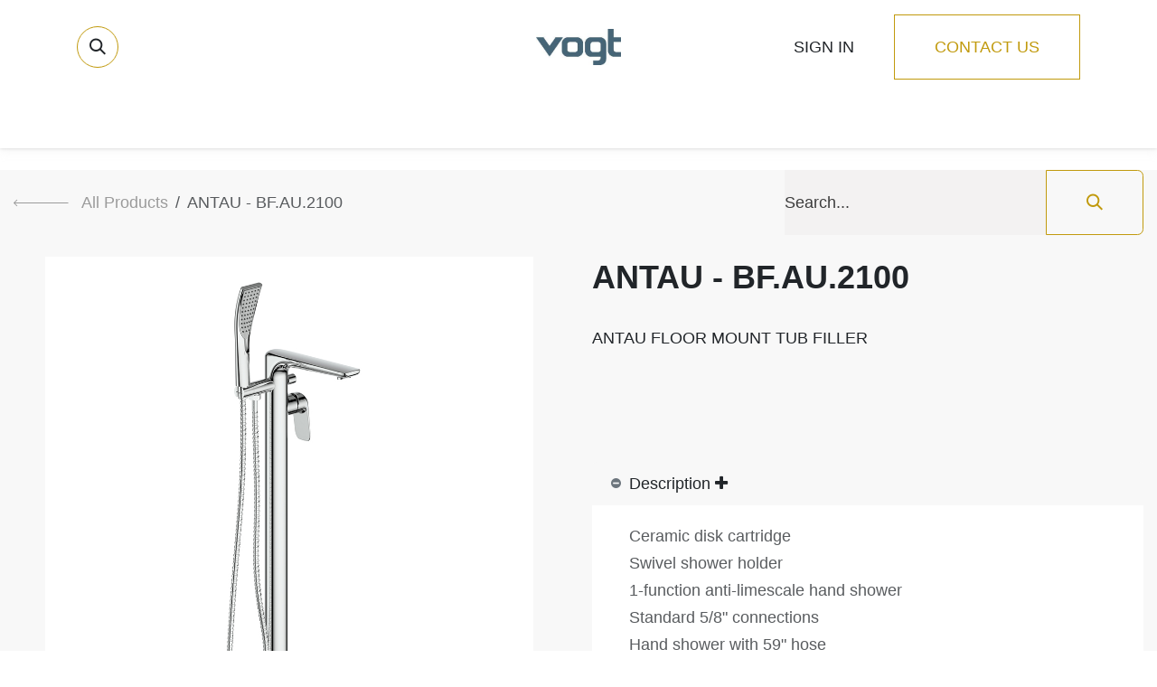

--- FILE ---
content_type: text/html; charset=utf-8
request_url: https://www.vogtindustries.com/shop/bf-au-2100-cc-antau-bf-au-2100-723
body_size: 10331
content:

        

<!DOCTYPE html>
        
<html lang="en-US" data-website-id="1" data-main-object="product.template(723,)" data-add2cart-redirect="1">
    <head>
            
            <script>(function(w,d,s,l,i){w[l]=w[l]||[];w[l].push({'gtm.start':
            new Date().getTime(),event:'gtm.js'});var f=d.getElementsByTagName(s)[0],
            j=d.createElement(s),dl=l!='dataLayer'?'&l='+l:'';j.async=true;j.src=
            'https://www.googletagmanager.com/gtm.js?id='+i+dl;f.parentNode.insertBefore(j,f);
            })(window,document,'script','dataLayer','GTM-T7MJWGF');</script>
            
        <meta charset="utf-8"/>
        <meta http-equiv="X-UA-Compatible" content="IE=edge"/>
        <title>ANTAU - BF.AU.2100 | My Website</title>
        <link type="image/x-icon" rel="shortcut icon" href="/web/image/website/1/favicon?unique=c2dc2f9"/>
        <link rel="preload" href="/web/static/src/libs/fontawesome/fonts/fontawesome-webfont.woff2?v=4.7.0" as="font" crossorigin=""/>
        <link type="text/css" rel="stylesheet" href="/web/assets/1/ab499a7/web.assets_frontend.min.css"/>
        <script id="web.layout.odooscript" type="text/javascript">
            var odoo = {
                csrf_token: "52def9587c3fa40b9065eacb2b89a11f5ac9b5dco1800511436",
                debug: "",
            };
        </script>
        <script type="text/javascript">
            odoo.__session_info__ = {"is_admin": false, "is_system": false, "is_public": true, "is_internal_user": false, "is_website_user": true, "uid": null, "is_frontend": true, "profile_session": null, "profile_collectors": null, "profile_params": null, "show_effect": true, "currencies": {"4": {"symbol": "$", "position": "after", "digits": [69, 2]}, "2": {"symbol": "USD $", "position": "before", "digits": [69, 2]}}, "quick_login": true, "bundle_params": {"lang": "en_US", "website_id": 1}, "test_mode": false, "websocket_worker_version": "18.0-7", "translationURL": "/website/translations", "cache_hashes": {"translations": "10f48c3923c16c5add82b16e3c674b2edb74e824"}, "geoip_country_code": "US", "geoip_phone_code": 1, "lang_url_code": "en_US"};
            if (!/(^|;\s)tz=/.test(document.cookie)) {
                const userTZ = Intl.DateTimeFormat().resolvedOptions().timeZone;
                document.cookie = `tz=${userTZ}; path=/`;
            }
        </script>
        <script type="text/javascript" defer="defer" src="/web/assets/1/409afd3/web.assets_frontend_minimal.min.js" onerror="__odooAssetError=1"></script>
        <script type="text/javascript" defer="defer" data-src="/web/assets/1/b14f673/web.assets_frontend_lazy.min.js" onerror="__odooAssetError=1"></script>
        
        <meta name="viewport" content="width=device-width, initial-scale=1"/>
        <meta name="generator" content="Odoo"/>
        <meta name="description" content="ANTAU FLOOR MOUNT TUB FILLER"/>
            
        <meta property="og:type" content="website"/>
        <meta property="og:title" content="ANTAU - BF.AU.2100"/>
        <meta property="og:site_name" content="My Website"/>
        <meta property="og:url" content="https://www.vogtindustries.com/shop/bf-au-2100-cc-antau-bf-au-2100-723"/>
        <meta property="og:image" content="https://www.vogtindustries.com/web/image/product.template/723/image_1024?unique=0264776"/>
        <meta property="og:description" content="ANTAU FLOOR MOUNT TUB FILLER"/>
            
        <meta name="twitter:card" content="summary_large_image"/>
        <meta name="twitter:title" content="ANTAU - BF.AU.2100"/>
        <meta name="twitter:image" content="https://www.vogtindustries.com/web/image/product.template/723/image_1024?unique=0264776"/>
        <meta name="twitter:description" content="ANTAU FLOOR MOUNT TUB FILLER"/>
        
        <link rel="alternate" hreflang="en" href="https://www.vogtindustries.com/shop/bf-au-2100-cc-antau-bf-au-2100-723"/>
        <link rel="alternate" hreflang="fr" href="https://www.vogtindustries.com/fr_CA/shop/bf-au-2100-cc-antau-bf-au-2100-723"/>
        <link rel="alternate" hreflang="x-default" href="https://www.vogtindustries.com/shop/bf-au-2100-cc-antau-bf-au-2100-723"/>
        <link rel="canonical" href="https://www.vogtindustries.com/shop/bf-au-2100-cc-antau-bf-au-2100-723"/>
        
        <link rel="preconnect" href="https://fonts.gstatic.com/" crossorigin=""/>
        <meta name="p:domain_verify" content="573dace69964394c654671b81674fee3"/>
    </head>
    <body>
            
            <noscript>
                <iframe src="https://www.googletagmanager.com/ns.html?id=GTM-T7MJWGF" height="0" width="0" style="display:none;visibility:hidden"></iframe>
            </noscript>
            



        <div id="wrapwrap" class="   ">
            <a class="o_skip_to_content btn btn-primary rounded-0 visually-hidden-focusable position-absolute start-0" href="#wrap">Skip to Content</a>
                <header id="top" data-anchor="true" data-name="Header" data-extra-items-toggle-aria-label="Extra items button" class="   o_header_fixed" style=" ">
                    
    <nav data-name="Navbar" aria-label="Main" class="navbar navbar-expand-lg navbar-light o_colored_level o_cc d-none d-lg-block pt-3 shadow-sm ">
        

            <div id="o_main_nav" class="o_main_nav container flex-wrap">
                <div class="o_header_hide_on_scroll d-grid align-items-center w-100 o_grid_header_3_cols pb-3">
                    <ul class="navbar-nav align-items-center gap-1">
                        
                        
        <li class="">
                <div class="modal fade css_editable_mode_hidden" id="o_search_modal" aria-hidden="true" tabindex="-1">
                    <div class="modal-dialog modal-lg pt-5">
                        <div class="modal-content mt-5">
    <form method="get" class="o_searchbar_form s_searchbar_input " action="/website/search" data-snippet="s_searchbar_input">
            <div role="search" class="input-group input-group-lg">
        <input type="search" name="search" class="search-query form-control oe_search_box border border-end-0 p-3 border-0 bg-light" placeholder="Search..." value="" data-search-type="all" data-limit="5" data-display-image="true" data-display-description="true" data-display-extra-link="true" data-display-detail="true" data-order-by="name asc"/>
        <button type="submit" aria-label="Search" title="Search" class="btn oe_search_button border border-start-0 px-4 bg-o-color-4">
            <i class="oi oi-search"></i>
        </button>
    </div>

            <input name="order" type="hidden" class="o_search_order_by oe_unremovable" value="name asc"/>
            
    
        </form>
                        </div>
                    </div>
                </div>
                <a data-bs-target="#o_search_modal" data-bs-toggle="modal" role="button" title="Search" href="#" class="btn rounded-circle p-1 lh-1 o_navlink_background text-reset o_not_editable">
                    <i class="oi oi-search fa-stack lh-lg"></i>
                </a>
        </li>
                        
                        
        <li class="">
                
                
                
                
                
                
        </li>
                    </ul>
                    
    <a data-name="Navbar Logo" href="/" class="navbar-brand logo mx-auto mw-100">
            
            <span role="img" aria-label="Logo of My Website" title="My Website"><img src="/web/image/website/1/logo/My%20Website?unique=c2dc2f9" class="img img-fluid" width="95" height="40" alt="My Website" loading="lazy"/></span>
        </a>
    
                    <ul class="navbar-nav align-items-center gap-1 flex-wrap justify-content-end ms-auto">
                        
        
            <li class=" divider d-none"></li> 
            <li class="o_wsale_my_cart d-none ">
                <a href="/shop/cart" aria-label="eCommerce cart" class="o_navlink_background btn position-relative rounded-circle p-1 text-reset">
                    <div class="">
                        <i class="fa fa-shopping-cart fa-stack"></i>
                        <sup class="my_cart_quantity badge bg-primary position-absolute top-0 end-0 mt-n1 me-n1 rounded-pill d-none" data-order-id="">0</sup>
                    </div>
                </a>
            </li>
        
            <li class=" o_no_autohide_item">
                <a href="/web/login" class="o_navlink_background btn border-0 text-reset">Sign in</a>
            </li>
                        
        
        
                        
                        
        <li class="">
            <div class="oe_structure oe_structure_solo ">
                <section class="oe_unremovable oe_unmovable s_text_block" data-snippet="s_text_block" data-name="Text">
                    <div class="container">
                        <a href="/contactus" class="oe_unremovable btn btn-primary btn_cta">Contact Us</a>
                    </div>
                </section>
            </div>
        </li>
                    </ul>
                </div>
                <div class="d-flex justify-content-center w-100">
                    
    <ul role="menu" id="top_menu" class="nav navbar-nav top_menu o_menu_loading pb-0">
        

                        
    <li role="presentation" class="nav-item">
        <a role="menuitem" href="/" class="nav-link ">
            <span>Home</span>
        </a>
    </li>
    <li role="presentation" class="nav-item dropdown ">
        <a data-bs-toggle="dropdown" href="#" role="menuitem" class="nav-link dropdown-toggle   ">
            <span>Bathroom</span>
        </a><ul role="menu" class="dropdown-menu ">
    <li role="presentation" class="">
        <a role="menuitem" href="/shop?order=name+asc&amp;attribute_value=86-70&amp;attribute_value=90-77&amp;attribute_value=91-85&amp;attribute_value=&amp;attribute_value=&amp;attribute_value=" class="dropdown-item ">
            <span>Lavatory Faucets</span>
        </a>
    </li>
    <li role="presentation" class="">
        <a role="menuitem" href="/shop?order=name+asc&amp;attribute_value=86-70&amp;attribute_value=90-77&amp;attribute_value=91-83&amp;attribute_value=&amp;attribute_value=" class="dropdown-item ">
            <span>Tub Faucets &amp; Fillers</span>
        </a>
    </li>
    <li role="presentation" class="">
        <a role="menuitem" href="/shower" class="dropdown-item ">
            <span>Shower Sets</span>
        </a>
    </li>
    <li role="presentation" class="">
        <a role="menuitem" href="/vanitysinks" class="dropdown-item ">
            <span>Vanity Sinks</span>
        </a>
    </li>
    <li role="presentation" class="">
        <a role="menuitem" href="/shop?search=&amp;attribute_value=86-70&amp;attribute_value=90-80&amp;attribute_value=&amp;attribute_value=&amp;attribute_value=" class="dropdown-item ">
            <span>Accessories</span>
        </a>
    </li>
        </ul>
    </li>
    <li role="presentation" class="nav-item dropdown ">
        <a data-bs-toggle="dropdown" href="#" role="menuitem" class="nav-link dropdown-toggle   ">
            <span>Kitchen</span>
        </a><ul role="menu" class="dropdown-menu ">
    <li role="presentation" class="">
        <a role="menuitem" href="/shop?order=name+asc&amp;attribute_value=86-69&amp;attribute_value=90-77&amp;attribute_value=&amp;attribute_value=&amp;attribute_value=" class="dropdown-item ">
            <span>Kitchen Faucets</span>
        </a>
    </li>
    <li role="presentation" class="">
        <a role="menuitem" href="/shop?search=&amp;attribute_value=86-69&amp;attribute_value=90-79&amp;attribute_value=91-313&amp;attribute_value=&amp;attribute_value=&amp;attribute_value=&amp;attribute_value=&amp;attribute_value=&amp;attribute_value=" class="dropdown-item ">
            <span>Vogranite Kitchen Sinks</span>
        </a>
    </li>
    <li role="presentation" class="">
        <a role="menuitem" href="/shop?search=&amp;attribute_value=86-69&amp;attribute_value=90-79&amp;attribute_value=91-271&amp;attribute_value=&amp;attribute_value=&amp;attribute_value=&amp;attribute_value=&amp;attribute_value=&amp;attribute_value=#scrollTop=0" class="dropdown-item ">
            <span>Stainless Steel Sinks</span>
        </a>
    </li>
    <li role="presentation" class="">
        <a role="menuitem" href="/shop?search=&amp;attribute_value=90-80&amp;attribute_value=86-69" class="dropdown-item ">
            <span>Accessories</span>
        </a>
    </li>
        </ul>
    </li>
    <li role="presentation" class="nav-item dropdown ">
        <a data-bs-toggle="dropdown" href="#" role="menuitem" class="nav-link dropdown-toggle   ">
            <span>Laundry</span>
        </a><ul role="menu" class="dropdown-menu ">
    <li role="presentation" class="">
        <a role="menuitem" href="/shop?search=&amp;attribute_value=86-69&amp;attribute_value=90-79&amp;attribute_value=91-298&amp;attribute_value=&amp;attribute_value=&amp;attribute_value=&amp;attribute_value=&amp;attribute_value=&amp;attribute_value=" class="dropdown-item ">
            <span>Sinks</span>
        </a>
    </li>
    <li role="presentation" class="">
        <a role="menuitem" href="/shop?search=&amp;attribute_value=86-69&amp;attribute_value=90-77&amp;attribute_value=91-504&amp;attribute_value=&amp;attribute_value=&amp;attribute_value=" class="dropdown-item ">
            <span>Faucets</span>
        </a>
    </li>
        </ul>
    </li>
    <li role="presentation" class="nav-item">
        <a role="menuitem" href="/store/locator" class="nav-link ">
            <span>Showroom Locator</span>
        </a>
    </li>
    <li role="presentation" class="nav-item">
        <a role="menuitem" href="/blog" class="nav-link ">
            <span>Blog</span>
        </a>
    </li>
    <li role="presentation" class="nav-item">
        <a role="menuitem" href="/new-collections-2023" class="nav-link ">
            <span>Feature</span>
        </a>
    </li>
                    
    </ul>
                </div>
            </div>
        
    </nav>
    <nav data-name="Navbar" aria-label="Mobile" class="navbar  navbar-light o_colored_level o_cc o_header_mobile d-block d-lg-none shadow-sm ">
        

        <div class="o_main_nav container flex-wrap justify-content-between">
            
    <a data-name="Navbar Logo" href="/" class="navbar-brand logo ">
            
            <span role="img" aria-label="Logo of My Website" title="My Website"><img src="/web/image/website/1/logo/My%20Website?unique=c2dc2f9" class="img img-fluid" width="95" height="40" alt="My Website" loading="lazy"/></span>
        </a>
    
            <ul class="o_header_mobile_buttons_wrap navbar-nav flex-row align-items-center gap-2 mb-0">
        
            <li class=" divider d-none"></li> 
            <li class="o_wsale_my_cart d-none ">
                <a href="/shop/cart" aria-label="eCommerce cart" class="o_navlink_background_hover btn position-relative rounded-circle border-0 p-1 text-reset">
                    <div class="">
                        <i class="fa fa-shopping-cart fa-stack"></i>
                        <sup class="my_cart_quantity badge bg-primary position-absolute top-0 end-0 mt-n1 me-n1 rounded-pill d-none" data-order-id="">0</sup>
                    </div>
                </a>
            </li>
        
                <li class="o_not_editable">
                    <button class="nav-link btn me-auto p-2" type="button" data-bs-toggle="offcanvas" data-bs-target="#top_menu_collapse_mobile" aria-controls="top_menu_collapse_mobile" aria-expanded="false" aria-label="Toggle navigation">
                        <span class="navbar-toggler-icon"></span>
                    </button>
                </li>
            </ul>
            <div id="top_menu_collapse_mobile" class="offcanvas offcanvas-end o_navbar_mobile">
                <div class="offcanvas-header justify-content-end o_not_editable">
                    <button type="button" class="nav-link btn-close" data-bs-dismiss="offcanvas" aria-label="Close"></button>
                </div>
                <div class="offcanvas-body d-flex flex-column justify-content-between h-100 w-100">
                    <ul class="navbar-nav">
                        
                        
        <li class="">
    <form method="get" class="o_searchbar_form s_searchbar_input " action="/website/search" data-snippet="s_searchbar_input">
            <div role="search" class="input-group mb-3">
        <input type="search" name="search" class="search-query form-control oe_search_box rounded-start-pill text-bg-light ps-3 border-0 bg-light" placeholder="Search..." value="" data-search-type="all" data-limit="0" data-display-image="true" data-display-description="true" data-display-extra-link="true" data-display-detail="true" data-order-by="name asc"/>
        <button type="submit" aria-label="Search" title="Search" class="btn oe_search_button rounded-end-pill bg-o-color-3 pe-3">
            <i class="oi oi-search"></i>
        </button>
    </div>

            <input name="order" type="hidden" class="o_search_order_by oe_unremovable" value="name asc"/>
            
    
        </form>
        </li>
                        
    <ul role="menu" class="nav navbar-nav top_menu  ">
        

                            
    <li role="presentation" class="nav-item">
        <a role="menuitem" href="/" class="nav-link ">
            <span>Home</span>
        </a>
    </li>
    <li role="presentation" class="nav-item dropdown ">
        <a data-bs-toggle="dropdown" href="#" role="menuitem" class="nav-link dropdown-toggle   d-flex justify-content-between align-items-center">
            <span>Bathroom</span>
        </a><ul role="menu" class="dropdown-menu position-relative rounded-0 o_dropdown_without_offset">
    <li role="presentation" class="">
        <a role="menuitem" href="/shop?order=name+asc&amp;attribute_value=86-70&amp;attribute_value=90-77&amp;attribute_value=91-85&amp;attribute_value=&amp;attribute_value=&amp;attribute_value=" class="dropdown-item ">
            <span>Lavatory Faucets</span>
        </a>
    </li>
    <li role="presentation" class="">
        <a role="menuitem" href="/shop?order=name+asc&amp;attribute_value=86-70&amp;attribute_value=90-77&amp;attribute_value=91-83&amp;attribute_value=&amp;attribute_value=" class="dropdown-item ">
            <span>Tub Faucets &amp; Fillers</span>
        </a>
    </li>
    <li role="presentation" class="">
        <a role="menuitem" href="/shower" class="dropdown-item ">
            <span>Shower Sets</span>
        </a>
    </li>
    <li role="presentation" class="">
        <a role="menuitem" href="/vanitysinks" class="dropdown-item ">
            <span>Vanity Sinks</span>
        </a>
    </li>
    <li role="presentation" class="">
        <a role="menuitem" href="/shop?search=&amp;attribute_value=86-70&amp;attribute_value=90-80&amp;attribute_value=&amp;attribute_value=&amp;attribute_value=" class="dropdown-item ">
            <span>Accessories</span>
        </a>
    </li>
        </ul>
    </li>
    <li role="presentation" class="nav-item dropdown ">
        <a data-bs-toggle="dropdown" href="#" role="menuitem" class="nav-link dropdown-toggle   d-flex justify-content-between align-items-center">
            <span>Kitchen</span>
        </a><ul role="menu" class="dropdown-menu position-relative rounded-0 o_dropdown_without_offset">
    <li role="presentation" class="">
        <a role="menuitem" href="/shop?order=name+asc&amp;attribute_value=86-69&amp;attribute_value=90-77&amp;attribute_value=&amp;attribute_value=&amp;attribute_value=" class="dropdown-item ">
            <span>Kitchen Faucets</span>
        </a>
    </li>
    <li role="presentation" class="">
        <a role="menuitem" href="/shop?search=&amp;attribute_value=86-69&amp;attribute_value=90-79&amp;attribute_value=91-313&amp;attribute_value=&amp;attribute_value=&amp;attribute_value=&amp;attribute_value=&amp;attribute_value=&amp;attribute_value=" class="dropdown-item ">
            <span>Vogranite Kitchen Sinks</span>
        </a>
    </li>
    <li role="presentation" class="">
        <a role="menuitem" href="/shop?search=&amp;attribute_value=86-69&amp;attribute_value=90-79&amp;attribute_value=91-271&amp;attribute_value=&amp;attribute_value=&amp;attribute_value=&amp;attribute_value=&amp;attribute_value=&amp;attribute_value=#scrollTop=0" class="dropdown-item ">
            <span>Stainless Steel Sinks</span>
        </a>
    </li>
    <li role="presentation" class="">
        <a role="menuitem" href="/shop?search=&amp;attribute_value=90-80&amp;attribute_value=86-69" class="dropdown-item ">
            <span>Accessories</span>
        </a>
    </li>
        </ul>
    </li>
    <li role="presentation" class="nav-item dropdown ">
        <a data-bs-toggle="dropdown" href="#" role="menuitem" class="nav-link dropdown-toggle   d-flex justify-content-between align-items-center">
            <span>Laundry</span>
        </a><ul role="menu" class="dropdown-menu position-relative rounded-0 o_dropdown_without_offset">
    <li role="presentation" class="">
        <a role="menuitem" href="/shop?search=&amp;attribute_value=86-69&amp;attribute_value=90-79&amp;attribute_value=91-298&amp;attribute_value=&amp;attribute_value=&amp;attribute_value=&amp;attribute_value=&amp;attribute_value=&amp;attribute_value=" class="dropdown-item ">
            <span>Sinks</span>
        </a>
    </li>
    <li role="presentation" class="">
        <a role="menuitem" href="/shop?search=&amp;attribute_value=86-69&amp;attribute_value=90-77&amp;attribute_value=91-504&amp;attribute_value=&amp;attribute_value=&amp;attribute_value=" class="dropdown-item ">
            <span>Faucets</span>
        </a>
    </li>
        </ul>
    </li>
    <li role="presentation" class="nav-item">
        <a role="menuitem" href="/store/locator" class="nav-link ">
            <span>Showroom Locator</span>
        </a>
    </li>
    <li role="presentation" class="nav-item">
        <a role="menuitem" href="/blog" class="nav-link ">
            <span>Blog</span>
        </a>
    </li>
    <li role="presentation" class="nav-item">
        <a role="menuitem" href="/new-collections-2023" class="nav-link ">
            <span>Feature</span>
        </a>
    </li>
                        
    </ul>
                        
        <li class="">
                
                
                
                
                
                
        </li>
                        
                    </ul>
                    <ul class="navbar-nav gap-2 mt-3 w-100">
                        
                        
            <li class=" o_no_autohide_item">
                <a href="/web/login" class="nav-link o_nav_link_btn w-100 border text-center">Sign in</a>
            </li>
                        
        
        
                        
        <li class="">
            <div class="oe_structure oe_structure_solo ">
                <section class="oe_unremovable oe_unmovable s_text_block" data-snippet="s_text_block" data-name="Text">
                    <div class="container">
                        <a href="/contactus" class="oe_unremovable btn btn-primary btn_cta w-100">Contact Us</a>
                    </div>
                </section>
            </div>
        </li>
                    </ul>
                </div>
            </div>
        </div>
    
    </nav>
    
        </header>
                <main>
                    
            <div itemscope="itemscope" itemtype="http://schema.org/Product" id="wrap" class="js_sale o_wsale_product_page ecom-zoomable zoomodoo-next ecom-zoomable zoomodoo-next" data-ecom-zoom-auto="1" data-ecom-zoom-click="1">
                <div class="oe_structure oe_empty oe_structure_not_nearest" id="oe_structure_website_sale_product_1" data-editor-message="DROP BUILDING BLOCKS HERE TO MAKE THEM AVAILABLE ACROSS ALL PRODUCTS"></div>
                <section id="product_detail" class="oe_website_sale container my-3 my-lg-4 " data-view-track="1">
                    <div class="row align-items-center">
                        <div class="col d-flex align-items-center order-1 order-lg-0">
                            <ol class="o_wsale_breadcrumb breadcrumb p-0 mb-4 m-lg-0">
                                <li class="o_not_editable breadcrumb-item d-none d-lg-inline-block">
                                    <a href="/shop">
                                        <i class="oi oi-chevron-left d-lg-none me-1" role="presentation"></i>All Products
                                    </a>
                                </li>
                                <li class="o_not_editable breadcrumb-item d-lg-none">
                                    <a class="py-2 py-lg-0" href="/shop">
                                        <i class="oi oi-chevron-left me-1" role="presentation"></i>All Products
                                    </a>
                                </li>
                                <li class="breadcrumb-item d-none d-lg-inline-block active">
                                    <span>ANTAU - BF.AU.2100</span>
                                </li>
                            </ol>
                        </div>
                        <div class="col-lg-4 d-flex align-items-center">
                            <div class="d-flex justify-content-between w-100">
    <form method="get" class="o_searchbar_form s_searchbar_input o_wsale_products_searchbar_form me-auto flex-grow-1 mb-4 mb-lg-0" action="/shop" data-snippet="s_searchbar_input">
            <div role="search" class="input-group me-sm-2">
        <input type="search" name="search" class="search-query form-control oe_search_box border-0 text-bg-light border-0 bg-light" placeholder="Search..." data-search-type="products" data-limit="5" data-display-image="true" data-display-description="true" data-display-extra-link="true" data-display-detail="true" data-order-by="name asc"/>
        <button type="submit" aria-label="Search" title="Search" class="btn oe_search_button btn btn-light">
            <i class="oi oi-search"></i>
        </button>
    </div>

            <input name="order" type="hidden" class="o_search_order_by oe_unremovable" value="name asc"/>
            
        
        </form>
        <div class="o_pricelist_dropdown dropdown d-none">
            
                <a role="button" href="#" data-bs-toggle="dropdown" class="dropdown-toggle btn btn-light">
                    Retail Pricelist
                </a>
                <div class="dropdown-menu" role="menu">
                </div>
            
        </div>
                            </div>
                        </div>
                    </div>
                    <div class="row" id="product_detail_main" data-name="Product Page" data-image_width="50_pc" data-image_layout="carousel">
                        <div class="col-lg-6 mt-lg-4 o_wsale_product_images position-relative" data-image-amount="1">
        <div id="o-carousel-product" data-bs-ride="true" class=" carousel slide position-sticky mb-3 overflow-hidden" data-name="Product Carousel">
            <div class="o_carousel_product_outer carousel-outer position-relative d-flex align-items-center w-100 overflow-hidden">
                <div class="carousel-inner h-100">
                        <div class="carousel-item h-100 text-center active">
        <div class="position-relative d-inline-flex overflow-hidden m-auto h-100">
            <span class="o_ribbon d-none z-1" style=""></span>
            <div name="o_img_with_max_suggested_width" class="d-flex align-items-start justify-content-center h-100 oe_unmovable"><img src="/web/image/product.product/869/image_1024/%5BBF.AU.2100.CC%5D%20ANTAU%20-%20BF.AU.2100?unique=1d01a68" class="img img-fluid oe_unmovable product_detail_img mh-100" alt="ANTAU - BF.AU.2100" loading="lazy"/></div>
        </div>
                        </div>
                </div>
            </div>
        </div>
                        </div>
                        <div id="product_details" class="col-lg-6 mt-md-4">
                            <h1 itemprop="name">ANTAU - BF.AU.2100</h1>
                            <span itemprop="url" style="display:none;">https://www.vogtindustries.com/shop/bf-au-2100-cc-antau-bf-au-2100-723</span>
                            <span itemprop="image" style="display:none;">https://www.vogtindustries.com/web/image/product.template/723/image_1920?unique=1d01a68</span>
                            <div class="oe_structure" placeholder="A detailed, formatted description to promote your product on this page. Use &#39;/&#39; to discover more features."><p>ANTAU FLOOR MOUNT TUB FILLER</p></div>
                            <form action="/shop/cart/update" method="POST">
                                <input type="hidden" name="csrf_token" value="52def9587c3fa40b9065eacb2b89a11f5ac9b5dco1800511436"/>
                                <div class="js_product js_main_product mb-3">
                                    <div>
        <div id="product_unavailable" class="d-none">
            <h3 class="fst-italic">Not Available For Sale</h3>
        </div>
                                    </div>
                                    
                                        <input type="hidden" class="product_id" name="product_id" value="869"/>
                                        <input type="hidden" class="product_template_id" name="product_template_id" value="723"/>
        <ul class="list-unstyled js_add_cart_variants mb-0 flex-column" data-attribute_exclusions="{&#34;exclusions&#34;: {&#34;1384&#34;: [], &#34;1385&#34;: [], &#34;1386&#34;: [], &#34;1387&#34;: [], &#34;1388&#34;: [], &#34;1378&#34;: [], &#34;1392&#34;: [], &#34;1393&#34;: [], &#34;1389&#34;: [], &#34;1390&#34;: [], &#34;1379&#34;: [], &#34;1391&#34;: [], &#34;1380&#34;: [], &#34;1382&#34;: [], &#34;1381&#34;: [], &#34;1383&#34;: []}, &#34;archived_combinations&#34;: [], &#34;parent_exclusions&#34;: {}, &#34;parent_combination&#34;: [], &#34;parent_product_name&#34;: null, &#34;mapped_attribute_names&#34;: {&#34;1384&#34;: &#34;Features: Ceramic disk cartridge&#34;, &#34;1385&#34;: &#34;Features: Swivel shower holder&#34;, &#34;1386&#34;: &#34;Features: 1-function anti-limescale hand shower&#34;, &#34;1387&#34;: &#34;Features: Standard 5/8\&#34; connections&#34;, &#34;1388&#34;: &#34;Features: Hand shower with 59\&#34; hose&#34;, &#34;1378&#34;: &#34;Class: Bathroom&#34;, &#34;1392&#34;: &#34;Flow Rate: Tub Spout - 30 L/min, 7.9 gpm (US) 80psi&#34;, &#34;1393&#34;: &#34;Flow Rate: Handheld - 7.6 L/min, 2.0 gpm (US) 80psi&#34;, &#34;1389&#34;: &#34;Certifications(txt): ASME A112.18.1/CSA B125.1&#34;, &#34;1390&#34;: &#34;Certifications(txt): ASSE 1016&#34;, &#34;1379&#34;: &#34;Category: Faucets&#34;, &#34;1391&#34;: &#34;Certifications(img): UPC&#34;, &#34;1380&#34;: &#34;Subcategory: Tub Faucets and Fillers&#34;, &#34;1382&#34;: &#34;Collections: Antau&#34;, &#34;1381&#34;: &#34;Valve Type: Pressure balanced valve&#34;, &#34;1383&#34;: &#34;Color/Finishes: Chrome [CC]&#34;}}">

                
                <li data-attribute_id="105" data-attribute_name="Features" data-attribute_display_type="radio" class="variant_attribute ">

                    
                    <strong class="d-none">Features</strong>

                        <ul data-attribute_id="105" class="list-inline list-unstyled o_wsale_product_attribute  d-none">
                                <li class="list-inline-item mb-3 js_attribute_value" style="margin: 0;">
                                    <label class="col-form-label">
                                        <div class="form-check">
                                            <input type="radio" class="form-check-input js_variant_change no_variant" checked="True" name="ptal-995" value="1384" data-attribute-value-id="144" data-value_id="1384" data-value_name="Ceramic disk cartridge" data-attribute_name="Features"/>
                                            <div class="radio_input_value form-check-label">
                                                <span>Ceramic disk cartridge</span>
                                            </div>
                                        </div>
                                    </label>
                                </li>
                                <li class="list-inline-item mb-3 js_attribute_value" style="margin: 0;">
                                    <label class="col-form-label">
                                        <div class="form-check">
                                            <input type="radio" class="form-check-input js_variant_change no_variant" name="ptal-995" value="1385" data-attribute-value-id="147" data-value_id="1385" data-value_name="Swivel shower holder" data-attribute_name="Features"/>
                                            <div class="radio_input_value form-check-label">
                                                <span>Swivel shower holder</span>
                                            </div>
                                        </div>
                                    </label>
                                </li>
                                <li class="list-inline-item mb-3 js_attribute_value" style="margin: 0;">
                                    <label class="col-form-label">
                                        <div class="form-check">
                                            <input type="radio" class="form-check-input js_variant_change no_variant" name="ptal-995" value="1386" data-attribute-value-id="150" data-value_id="1386" data-value_name="1-function anti-limescale hand shower" data-attribute_name="Features"/>
                                            <div class="radio_input_value form-check-label">
                                                <span>1-function anti-limescale hand shower</span>
                                            </div>
                                        </div>
                                    </label>
                                </li>
                                <li class="list-inline-item mb-3 js_attribute_value" style="margin: 0;">
                                    <label class="col-form-label">
                                        <div class="form-check">
                                            <input type="radio" class="form-check-input js_variant_change no_variant" name="ptal-995" value="1387" data-attribute-value-id="155" data-value_id="1387" data-value_name="Standard 5/8&#34; connections" data-attribute_name="Features"/>
                                            <div class="radio_input_value form-check-label">
                                                <span>Standard 5/8&#34; connections</span>
                                            </div>
                                        </div>
                                    </label>
                                </li>
                                <li class="list-inline-item mb-3 js_attribute_value" style="margin: 0;">
                                    <label class="col-form-label">
                                        <div class="form-check">
                                            <input type="radio" class="form-check-input js_variant_change no_variant" name="ptal-995" value="1388" data-attribute-value-id="158" data-value_id="1388" data-value_name="Hand shower with 59&#34; hose" data-attribute_name="Features"/>
                                            <div class="radio_input_value form-check-label">
                                                <span>Hand shower with 59&#34; hose</span>
                                            </div>
                                        </div>
                                    </label>
                                </li>
                        </ul>
                </li>

                
                <li data-attribute_id="86" data-attribute_name="Class" data-attribute_display_type="select" class="variant_attribute d-none">

                    
                    <strong class="d-none">Class</strong>

                        <select data-attribute_id="86" class="form-select css_attribute_select o_wsale_product_attribute js_variant_change no_variant  d-none" name="ptal-989">
                                <option value="1378" data-attribute-value-id="70" data-value_id="1378" data-value_name="Bathroom" data-attribute_name="Class" selected="True" data-is_single="True">
                                    <span>Bathroom</span>
                                </option>
                        </select>
                </li>

                
                <li data-attribute_id="104" data-attribute_name="Flow Rate" data-attribute_display_type="radio" class="variant_attribute ">

                    
                    <strong class="d-none">Flow Rate</strong>

                        <ul data-attribute_id="104" class="list-inline list-unstyled o_wsale_product_attribute  d-none">
                                <li class="list-inline-item mb-3 js_attribute_value" style="margin: 0;">
                                    <label class="col-form-label">
                                        <div class="form-check">
                                            <input type="radio" class="form-check-input js_variant_change no_variant" checked="True" name="ptal-998" value="1392" data-attribute-value-id="195" data-value_id="1392" data-value_name="Tub Spout - 30 L/min, 7.9 gpm (US) 80psi" data-attribute_name="Flow Rate"/>
                                            <div class="radio_input_value form-check-label">
                                                <span>Tub Spout - 30 L/min, 7.9 gpm (US) 80psi</span>
                                            </div>
                                        </div>
                                    </label>
                                </li>
                                <li class="list-inline-item mb-3 js_attribute_value" style="margin: 0;">
                                    <label class="col-form-label">
                                        <div class="form-check">
                                            <input type="radio" class="form-check-input js_variant_change no_variant" name="ptal-998" value="1393" data-attribute-value-id="162" data-value_id="1393" data-value_name="Handheld - 7.6 L/min, 2.0 gpm (US) 80psi" data-attribute_name="Flow Rate"/>
                                            <div class="radio_input_value form-check-label">
                                                <span>Handheld - 7.6 L/min, 2.0 gpm (US) 80psi</span>
                                            </div>
                                        </div>
                                    </label>
                                </li>
                        </ul>
                </li>

                
                <li data-attribute_id="106" data-attribute_name="Certifications(txt)" data-attribute_display_type="radio" class="variant_attribute ">

                    
                    <strong class="d-none">Certifications(txt)</strong>

                        <ul data-attribute_id="106" class="list-inline list-unstyled o_wsale_product_attribute  d-none">
                                <li class="list-inline-item mb-3 js_attribute_value" style="margin: 0;">
                                    <label class="col-form-label">
                                        <div class="form-check">
                                            <input type="radio" class="form-check-input js_variant_change no_variant" checked="True" name="ptal-996" value="1389" data-attribute-value-id="166" data-value_id="1389" data-value_name="ASME A112.18.1/CSA B125.1" data-attribute_name="Certifications(txt)"/>
                                            <div class="radio_input_value form-check-label">
                                                <span>ASME A112.18.1/CSA B125.1</span>
                                            </div>
                                        </div>
                                    </label>
                                </li>
                                <li class="list-inline-item mb-3 js_attribute_value" style="margin: 0;">
                                    <label class="col-form-label">
                                        <div class="form-check">
                                            <input type="radio" class="form-check-input js_variant_change no_variant" name="ptal-996" value="1390" data-attribute-value-id="169" data-value_id="1390" data-value_name="ASSE 1016" data-attribute_name="Certifications(txt)"/>
                                            <div class="radio_input_value form-check-label">
                                                <span>ASSE 1016</span>
                                            </div>
                                        </div>
                                    </label>
                                </li>
                        </ul>
                </li>

                
                <li data-attribute_id="90" data-attribute_name="Category" data-attribute_display_type="select" class="variant_attribute d-none">

                    
                    <strong class="d-none">Category</strong>

                        <select data-attribute_id="90" class="form-select css_attribute_select o_wsale_product_attribute js_variant_change no_variant  d-none" name="ptal-990">
                                <option value="1379" data-attribute-value-id="77" data-value_id="1379" data-value_name="Faucets" data-attribute_name="Category" selected="True" data-is_single="True">
                                    <span>Faucets</span>
                                </option>
                        </select>
                </li>

                
                <li data-attribute_id="103" data-attribute_name="Certifications(img)" data-attribute_display_type="radio" class="variant_attribute d-none">

                    
                    <strong class="d-none">Certifications(img)</strong>

                        <ul data-attribute_id="103" class="list-inline list-unstyled o_wsale_product_attribute  d-none">
                                <li class="list-inline-item mb-3 js_attribute_value" style="margin: 0;">
                                    <label class="col-form-label">
                                        <div class="form-check">
                                            <input type="radio" class="form-check-input js_variant_change no_variant" checked="True" name="ptal-997" value="1391" data-attribute-value-id="140" data-value_id="1391" data-value_name="UPC" data-attribute_name="Certifications(img)" data-is_single="True"/>
                                            <div class="radio_input_value form-check-label">
                                                <span>UPC</span>
                                            </div>
                                        </div>
                                    </label>
                                </li>
                        </ul>
                </li>

                
                <li data-attribute_id="91" data-attribute_name="Subcategory" data-attribute_display_type="select" class="variant_attribute d-none">

                    
                    <strong class="d-none">Subcategory</strong>

                        <select data-attribute_id="91" class="form-select css_attribute_select o_wsale_product_attribute js_variant_change no_variant  d-none" name="ptal-991">
                                <option value="1380" data-attribute-value-id="83" data-value_id="1380" data-value_name="Tub Faucets and Fillers" data-attribute_name="Subcategory" selected="True" data-is_single="True">
                                    <span>Tub Faucets and Fillers</span>
                                </option>
                        </select>
                </li>

                
                <li data-attribute_id="98" data-attribute_name="Collections" data-attribute_display_type="select" class="variant_attribute d-none">

                    
                    <strong class="d-none">Collections</strong>

                        <select data-attribute_id="98" class="form-select css_attribute_select o_wsale_product_attribute js_variant_change no_variant  d-none" name="ptal-993">
                                <option value="1382" data-attribute-value-id="105" data-value_id="1382" data-value_name="Antau" data-attribute_name="Collections" selected="True" data-is_single="True">
                                    <span>Antau</span>
                                </option>
                        </select>
                </li>

                
                <li data-attribute_id="95" data-attribute_name="Valve Type" data-attribute_display_type="select" class="variant_attribute d-none">

                    
                    <strong class="d-none">Valve Type</strong>

                        <select data-attribute_id="95" class="form-select css_attribute_select o_wsale_product_attribute js_variant_change no_variant  d-none" name="ptal-992">
                                <option value="1381" data-attribute-value-id="99" data-value_id="1381" data-value_name="Pressure balanced valve" data-attribute_name="Valve Type" selected="True" data-is_single="True">
                                    <span>Pressure balanced valve</span>
                                </option>
                        </select>
                </li>

                
                <li data-attribute_id="100" data-attribute_name="Color/Finishes" data-attribute_display_type="color" class="variant_attribute d-none">

                    
                    <strong class="d-none">Color/Finishes</strong>

                        <ul data-attribute_id="100" class="list-inline o_wsale_product_attribute ">
                            <li class="list-inline-item me-1">
                                <label style="margin-bottom: 25px; width: 60px; height: 60px; background:linear-gradient(to right, #a1a1a1, #FFFFFF, #a1a1a1)" class="css_attribute_color active  ">
                                      <input type="radio" class="js_variant_change  always" checked="True" name="ptal-994" value="1383" title="Chrome [CC]" data-attribute-value-id="115" data-value_id="1383" data-value_name="Chrome [CC]" data-attribute_name="Color/Finishes" data-is_single="True"/>
                                </label>
            <span class="variant_name d-none" style="position: absolute; font-size: 15px; margin-left: -60px; margin-top: 52px; font-weight: 500; d-none">Chrome [CC]</span>
                            </li>
                        </ul>
                </li>
        </ul>
                                    
                                    <p class="css_not_available_msg alert alert-warning">This combination does not exist.</p>
                                    <div id="o_wsale_cta_wrapper" class="d-flex flex-wrap align-items-center">
                                        

                                        <div id="add_to_cart_wrap" class="d-inline-flex align-items-center mb-2 me-auto">
                                        </div>
                                        <div id="product_option_block" class="d-flex flex-wrap w-100"></div>
                                    </div>
            <div class="availability_messages o_not_editable"></div>
        <div class="o_product_tags o_field_tags d-flex flex-wrap align-items-center gap-2 mb-2 mt-1">
        </div>
                                </div>
                            </form>
            
            
            <hr id="hr_product_attributes_simple" style="display: none"/>
            <p id="product_attributes_simple" style="display: none"></p>
            
                <section class="s_faq_collapse pt48 pb32 oe_custom_bg" style="padding: 0px !important;" id="product_attributes_simple_vogt">
                    
                        <div class="container">
                            <div class="row s_col_no_bgcolor">
                                <div class="col-lg-12 pt16 pb16">
                                    <div id="myCollapse" class="accordion" role="tablist">
                                            <div class="card">
                                                <a href="#" role="tab" data-bs-toggle="collapse" data-bs-parent="#myCollapse" aria-expanded="True" class="card-header" data-bs-target="#myCollapseTab_Description">
                                                    <span>Description</span>
                                                    <i class="fa fa-plus"></i>
                                                </a>
                                                <div role="tabpanel" class="collapse show" id="myCollapseTab_Description">
                                                    <div class="card-body">
                                                        <p class="text-muted" id="product_attributes_display_group">
                                                                        <span>Ceramic disk cartridge</span>
                                                                        <br/>
                                                                        <span>Swivel shower holder</span>
                                                                        <br/>
                                                                        <span>1-function anti-limescale hand shower</span>
                                                                        <br/>
                                                                        <span>Standard 5/8&#34; connections</span>
                                                                        <br/>
                                                                        <span>Hand shower with 59&#34; hose</span>
                                                                        <br/>
                                                                        <span>Pressure balanced valve</span>
                                                                        <br/>
                                                        </p>
                                                    </div>
                                                </div>
                                            </div>
                                            <div class="card">
                                                <a href="#" role="tab" data-bs-toggle="collapse" data-bs-parent="#myCollapse" class="card-header collapsed" data-bs-target="#myCollapseTab_Certifications">
                                                    <span>Certifications</span>
                                                    <i class="fa fa-plus"></i>
                                                </a>
                                                <div role="tabpanel" class="collapse" id="myCollapseTab_Certifications">
                                                    <div class="card-body">
                                                        <p class="text-muted" id="product_attributes_display_group">
                                                                        <span>ASME A112.18.1/CSA B125.1</span>
                                                                        <br/>
                                                                        <span>ASSE 1016</span>
                                                                        <br/>
                                                                        <a style="max-width: 10%" href=""><img src="/web/image/product.attribute.value/140/image/Certifications%28img%29:%20UPC?unique=3d670ad" class="img img-fluid" style="width:10%" alt="Certifications(img): UPC" loading="lazy"/></a>
                                                                        />
                                                        </p>
                                                    </div>
                                                </div>
                                            </div>
                                            <div class="card">
                                                <a href="#" role="tab" data-bs-toggle="collapse" data-bs-parent="#myCollapse" class="card-header collapsed" data-bs-target="#myCollapseTab_Flows">
                                                    <span>Flows</span>
                                                    <i class="fa fa-plus"></i>
                                                </a>
                                                <div role="tabpanel" class="collapse" id="myCollapseTab_Flows">
                                                    <div class="card-body">
                                                        <p class="text-muted" id="product_attributes_display_group">
                                                                        <span>Tub Spout - 30 L/min, 7.9 gpm (US) 80psi</span>
                                                                        <br/>
                                                                        <span>Handheld - 7.6 L/min, 2.0 gpm (US) 80psi</span>
                                                                        <br/>
                                                        </p>
                                                    </div>
                                                </div>
                                            </div>
                                        
                                    </div>
                                </div>
                            </div>
                        </div>
                </section>
                            <div id="contact_us_wrapper" class="d-none oe_structure oe_structure_solo ">
                                <section class="s_text_block" data-snippet="s_text_block" data-name="Text">
                                    <div class="container">
                                        <a class="btn btn-primary btn_cta" href="/contactus">
                                            Contact Us
                                        </a>
                                    </div>
                                </section>
                            </div>
                            <div id="product_attributes_simple" style="display:none!important;">
                                <table class="table table-sm text-muted ">
                                        <tr>
                                            <td>
                                                <span>Class</span>:
                                                    <span>Bathroom</span>
                                            </td>
                                        </tr>
                                        <tr>
                                            <td>
                                                <span>Category</span>:
                                                    <span>Faucets</span>
                                            </td>
                                        </tr>
                                        <tr>
                                            <td>
                                                <span>Certifications(img)</span>:
                                                    <span>UPC</span>
                                            </td>
                                        </tr>
                                        <tr>
                                            <td>
                                                <span>Subcategory</span>:
                                                    <span>Tub Faucets and Fillers</span>
                                            </td>
                                        </tr>
                                        <tr>
                                            <td>
                                                <span>Collections</span>:
                                                    <span>Antau</span>
                                            </td>
                                        </tr>
                                        <tr>
                                            <td>
                                                <span>Valve Type</span>:
                                                    <span>Pressure balanced valve</span>
                                            </td>
                                        </tr>
                                        <tr>
                                            <td>
                                                <span>Color/Finishes</span>:
                                                    <span>Chrome [CC]</span>
                                            </td>
                                        </tr>
                                </table>
                            </div>
                            <div id="product_documents" class="my-2">
                                <h5>Documents</h5>
                                    <div>
                                        <a href="/shop/bf-au-2100-cc-antau-bf-au-2100-723/document/75" target="_self">
                                            <i class="fa fa-download"></i>
                                            BF.AU.2100.CC.pdf
                                        </a>
                                    </div>
                                    <div>
                                        <a href="/shop/bf-au-2100-cc-antau-bf-au-2100-723/document/1497" target="_self">
                                            <i class="fa fa-download"></i>
                                            Installation Instructions
                                        </a>
                                    </div>
                            </div>
                            <div id="o_product_terms_and_share" class="d-flex justify-content-between flex-column flex-md-row align-items-md-end gap-3 mb-3">
            <div data-snippet="s_share" data-name="Share" class="s_share text-start o_no_link_popover">
                <h4 class="s_share_title d-none o_default_snippet_text">Share</h4>
                <a href="https://www.facebook.com/sharer/sharer.php?u={url}" target="_blank" aria-label="Facebook" class="s_share_facebook">
                    <i class="fa fa-facebook rounded shadow-sm"></i>
                </a>
                <a href="https://twitter.com/intent/tweet?text={title}&amp;url={url}" target="_blank" aria-label="X" class="s_share_twitter">
                    <i class="fa fa-twitter rounded shadow-sm"></i>
                </a>
                <a href="https://www.linkedin.com/sharing/share-offsite/?url={url}" target="_blank" aria-label="LinkedIn" class="s_share_linkedin">
                    <i class="fa fa-linkedin rounded shadow-sm"></i>
                </a>
                <a href="https://wa.me/?text={title}" target="_blank" aria-label="WhatsApp" class="s_share_whatsapp">
                    <i class="fa fa-whatsapp rounded shadow-sm"></i>
                </a>
                <a href="https://pinterest.com/pin/create/button/?url={url}&amp;media={media}&amp;description={title}" target="_blank" aria-label="Pinterest" class="s_share_pinterest">
                    <i class="fa fa-pinterest rounded shadow-sm"></i>
                </a>
                <a href="/cdn-cgi/l/email-protection#5c633e3338256127292e30217a3d312c672f293e36393f286127283528303921" aria-label="Email" class="s_share_email">
                    <i class="fa fa-envelope rounded shadow-sm"></i>
                </a>
            </div></div>
            <input id="wsale_user_email" type="hidden" value=""/>
                        </div>
                    </div>
                </section>
                
                <div class="oe_structure oe_empty oe_structure_not_nearest mt16" id="oe_structure_website_sale_product_2" data-editor-message="DROP BUILDING BLOCKS HERE TO MAKE THEM AVAILABLE ACROSS ALL PRODUCTS"></div>
            </div>
        
        <div id="o_shared_blocks" class="oe_unremovable"></div>
                </main>
                <footer id="bottom" data-anchor="true" data-name="Footer" class="o_footer o_colored_level o_cc ">
                    <div id="footer" class="oe_structure oe_structure_solo" style="">
      <section class="s_text_block pt48 pb0" data-snippet="s_text_block" data-name="Text" style="">
        <div class="container">
          <div class="row">
            <div class="pb16 o_colored_level col-lg-2" style="flex: 0 0 13%;/*! max-width: 13%; */">
              <h5>
                <img class="img-fluid o_we_custom_image" src="/web/image/145373-669c2352/logo.jpg" alt="" data-bs-original-title="" title="" aria-describedby="tooltip639223" style="" loading="lazy" data-original-id="145371" data-original-src="/web/image/145371-cdfa1cba/logo.jpg" data-mimetype="image/jpeg" data-resize-width="690"/>
                <br/>
              </h5>
            </div>
            <div class="col-lg-2 o_colored_level pb0 pt16">
              <ul class="list-unstyled">
                <li class="py-1">
                  <img class="img-fluid o_we_custom_image" src="/web/image/131732-3c0aa077/Vector%289%29.png" alt="" loading="lazy" style=""/>
                  <a href="tel:+1 (888) 215-8648" data-bs-original-title="" title="" aria-describedby="tooltip490211">
                    <font style="font-size: 18px;">+1 (888) 215-8648&nbsp;</font>
                  </a>
                </li>
              </ul>
            </div>
            <div class="o_colored_level pb0 pt24 col-lg-4">
              <p>
                <img class="img-fluid o_we_custom_image" src="/web/image/131741-c066ef41/Vector%288%29.png" alt="" data-bs-original-title="" title="" aria-describedby="tooltip260427" loading="lazy" style="" data-original-id="131733" data-original-src="/web/image/131733-34062024/Vector%288%29.png" data-mimetype="image/png" data-resize-width="22"/>
                <a href="/cdn-cgi/l/email-protection#2f464149406f5940485b46414b5a5c5b5d464a5c014c4042">
                  <font style="font-size: 18px;"><span class="__cf_email__" data-cfemail="b7ded9d1d8f7c1d8d0c3ded9d3c2c4c3c5ded2c499d4d8da">[email&#160;protected]</span>&nbsp;</font>
                </a>
              </p>
            </div>
            <div class="o_colored_level pb0 col-lg-3 pt16" style="flex: 0 0 35%;max-width: 35%;">
              <p>
                <img class="img-fluid o_we_custom_image" src="/web/image/131738-15c34bd4/Vector%287%29.png?height=256" alt="" loading="lazy" style=""/>
                <font style="font-size: 18px;"> 6767 Pacific circle • Mississauga ON L5T 1S6 • Canada</font>
              </p>
            </div>
            <div class="o_colored_level col-lg-2 pb0 pt16" style="flex: 0 0 13%;max-width: 13%;">
              <h5><a href="https://www.instagram.com/vogtindustries" target="_blank" data-bs-original-title="" title="" aria-describedby="tooltip380532"><img class="img-fluid o_we_custom_image" src="/web/image/145370-9f771269/insta.png" alt="" data-bs-original-title="" title="" aria-describedby="tooltip351078" loading="lazy" style="" data-original-id="145369" data-original-src="/web/image/145369-7cac0105/insta.png" data-mimetype="image/png" data-resize-width="30"/></a>&nbsp; 
                <a href="https://www.linkedin.com/company/vogtindustries/" target="_blank"><img class="img-fluid o_we_custom_image" src="/web/image/131736-061cae3c/Vector%285%29.png" alt="" loading="lazy" style="" data-original-id="129378" data-original-src="/web/image/131736-061cae3c/Vector%285%29.png" data-mimetype="image/png" data-bs-original-title="" title="" aria-describedby="tooltip373936"/></a>&nbsp; 
                <a href="https://www.facebook.com/vogtindustry/" target="_blank"><img class="img-fluid o_we_custom_image" src="/web/image/131740-888e07f3/Vector%286%29.png" alt="" loading="lazy" style="" data-bs-original-title="" title="" aria-describedby="tooltip924338" data-original-id="129377" data-original-src="/web/image/131740-888e07f3/Vector%286%29.png" data-mimetype="image/png"/></a></h5>
            </div>
          </div>
        </div>
      </section>
    </div>
  <div class="o_footer_copyright o_colored_level o_cc" data-name="Copyright">
                        <div class="container py-3">
                            <div class="row">
                                <div class="col-sm text-center text-sm-start text-muted">
                                    <span class="o_footer_copyright_name me-2">Copyright &copy; Company name</span>
    </div>
                                <div class="col-sm text-center text-sm-end o_not_editable">
        <div class="o_brand_promotion">
        Powered by 
            <a target="_blank" class="badge text-bg-light" href="http://www.odoo.com?utm_source=db&amp;utm_medium=website">
                <img alt="Odoo" src="/web/static/img/odoo_logo_tiny.png" width="62" height="20" style="width: auto; height: 1em; vertical-align: baseline;" loading="lazy"/>
            </a>
        - 
                    The #1 <a target="_blank" href="http://www.odoo.com/app/ecommerce?utm_source=db&amp;utm_medium=website">Open Source eCommerce</a>
                
        </div>
                                </div>
                            </div>
                        </div>
                    </div>
                </footer>
            </div>
        
        <script data-cfasync="false" src="/cdn-cgi/scripts/5c5dd728/cloudflare-static/email-decode.min.js"></script><script defer src="https://static.cloudflareinsights.com/beacon.min.js/vcd15cbe7772f49c399c6a5babf22c1241717689176015" integrity="sha512-ZpsOmlRQV6y907TI0dKBHq9Md29nnaEIPlkf84rnaERnq6zvWvPUqr2ft8M1aS28oN72PdrCzSjY4U6VaAw1EQ==" data-cf-beacon='{"version":"2024.11.0","token":"792eb7e25a9d4efe8bc49d7cc2953a93","r":1,"server_timing":{"name":{"cfCacheStatus":true,"cfEdge":true,"cfExtPri":true,"cfL4":true,"cfOrigin":true,"cfSpeedBrain":true},"location_startswith":null}}' crossorigin="anonymous"></script>
</body>
</html>